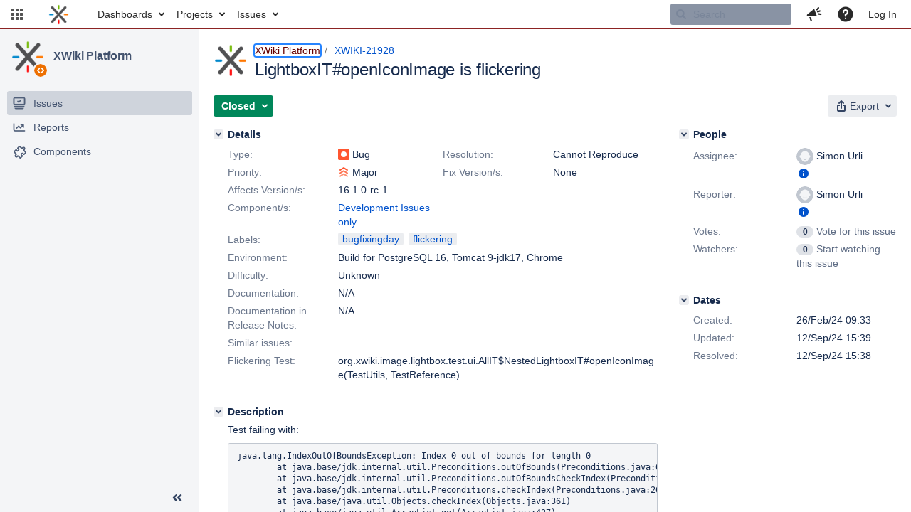

--- FILE ---
content_type: text/html;charset=UTF-8
request_url: https://jira.xwiki.org/browse/XWIKI-21928?attachmentSortBy=dateTime
body_size: 804
content:


<title>[XWIKI-21928] LightboxIT#openIconImage is flickering</title>


    












    <div class="tabwrap aui-tabs horizontal-tabs aui-tabs-disabled">
        

        <ul id="issue-tabs" class="tabs-menu">
                                
            <li class="menu-item "
                id="all-tabpanel"
                data-id="all-tabpanel"
                data-key="com.atlassian.jira.plugin.system.issuetabpanels:all-tabpanel"
                data-label="All"
                data-href="/browse/XWIKI-21928?page=com.atlassian.jira.plugin.system.issuetabpanels:all-tabpanel"
            >
                                    <a id="all-tabpanel" href="/browse/XWIKI-21928?page=com.atlassian.jira.plugin.system.issuetabpanels:all-tabpanel" class="ajax-activity-content">All</a>
                            </li>
                                
            <li class="menu-item  active-tab active "
                id="comment-tabpanel"
                data-id="comment-tabpanel"
                data-key="com.atlassian.jira.plugin.system.issuetabpanels:comment-tabpanel"
                data-label="Comments"
                data-href="/browse/XWIKI-21928?page=com.atlassian.jira.plugin.system.issuetabpanels:comment-tabpanel"
            >
                                    <a tabindex="0">Comments</a>
                            </li>
                                
            <li class="menu-item "
                id="worklog-tabpanel"
                data-id="worklog-tabpanel"
                data-key="com.atlassian.jira.plugin.system.issuetabpanels:worklog-tabpanel"
                data-label="Work Log"
                data-href="/browse/XWIKI-21928?page=com.atlassian.jira.plugin.system.issuetabpanels:worklog-tabpanel"
            >
                                    <a id="worklog-tabpanel" href="/browse/XWIKI-21928?page=com.atlassian.jira.plugin.system.issuetabpanels:worklog-tabpanel" class="ajax-activity-content">Work Log</a>
                            </li>
                                
            <li class="menu-item "
                id="changehistory-tabpanel"
                data-id="changehistory-tabpanel"
                data-key="com.atlassian.jira.plugin.system.issuetabpanels:changehistory-tabpanel"
                data-label="History"
                data-href="/browse/XWIKI-21928?page=com.atlassian.jira.plugin.system.issuetabpanels:changehistory-tabpanel"
            >
                                    <a id="changehistory-tabpanel" href="/browse/XWIKI-21928?page=com.atlassian.jira.plugin.system.issuetabpanels:changehistory-tabpanel" class="ajax-activity-content">History</a>
                            </li>
                                
            <li class="menu-item "
                id="activity-stream-issue-tab"
                data-id="activity-stream-issue-tab"
                data-key="com.atlassian.streams.streams-jira-plugin:activity-stream-issue-tab"
                data-label="Activity"
                data-href="/browse/XWIKI-21928?page=com.atlassian.streams.streams-jira-plugin:activity-stream-issue-tab"
            >
                                    <a id="activity-stream-issue-tab" href="/browse/XWIKI-21928?page=com.atlassian.streams.streams-jira-plugin:activity-stream-issue-tab" class="ajax-activity-content">Activity</a>
                            </li>
                </ul>

                        <div class="tabs-pane active-pane"></div>
    </div>
    <div class="issuePanelWrapper">
        <div class="issuePanelProgress"></div>
        <div class="issuePanelContainer" id="issue_actions_container">
                                                


<div id="comment-118265" class="issue-data-block activity-comment twixi-block  expanded">
    <div class="twixi-wrap verbose actionContainer">
        <div class="action-head">
            <button aria-label="Collapse comment" title="Collapse comment" class="twixi icon-default aui-icon aui-icon-small aui-iconfont-expanded"></button>
            <div class="action-details">        
    
    
    
                



    <a class="user-hover user-avatar" rel="surli" id="commentauthor_118265_verbose" href="/secure/ViewProfile.jspa?name=surli"><span class="aui-avatar aui-avatar-xsmall"><span class="aui-avatar-inner"><img src="https://jira.xwiki.org/secure/useravatar?size=xsmall&amp;avatarId=10222" loading="lazy" alt="surli" /></span></span> Simon Urli</a>
 added a comment  - <a href='/browse/XWIKI-21928?focusedId=118265&page=com.atlassian.jira.plugin.system.issuetabpanels:comment-tabpanel#comment-118265' class='commentdate_118265_verbose subText comment-created-date-link'><span class='date user-tz' title='12/Sep/24 15:38'><time class='livestamp' datetime='2024-09-12T15:38:55+0200'>12/Sep/24 15:38</time></span></a>  </div>
        </div>
        <div class="action-body flooded"><p>Not reproducing in last 90 days: <a href="https://ge.xwiki.org/scans/tests?search.relativeStartTime=P90D&amp;search.timeZoneId=Europe%2FParis&amp;tests.container=org.xwiki.image.lightbox.test.ui.AllIT$NestedLightboxIT&amp;tests.test=openIconImage" class="external-link" target="_blank" rel="nofollow noopener">https://ge.xwiki.org/scans/tests?search.relativeStartTime=P90D&amp;search.timeZoneId=Europe%2FParis&amp;tests.container=org.xwiki.image.lightbox.test.ui.AllIT$NestedLightboxIT&amp;tests.test=openIconImage</a></p> </div>
        <div class="action-links action-comment-actions">
                                </div>
    </div>
    <div class="twixi-wrap concise actionContainer">
        <div class="action-head">
            <button aria-label="Expand comment" title="Expand comment" class="twixi icon-default aui-icon aui-icon-small aui-iconfont-collapsed"></button>
            <div class="action-details flooded">
                        
    
    
    
                



    <a class="user-hover user-avatar" rel="surli" id="commentauthor_118265_concise" href="/secure/ViewProfile.jspa?name=surli"><span class="aui-avatar aui-avatar-xsmall"><span class="aui-avatar-inner"><img src="https://jira.xwiki.org/secure/useravatar?size=xsmall&amp;avatarId=10222" loading="lazy" alt="surli" /></span></span> Simon Urli</a>
 added a comment  - <a href='/browse/XWIKI-21928?focusedId=118265&page=com.atlassian.jira.plugin.system.issuetabpanels:comment-tabpanel#comment-118265' class='commentdate_118265_concise subText comment-created-date-link'><span class='date user-tz' title='12/Sep/24 15:38'><time class='livestamp' datetime='2024-09-12T15:38:55+0200'>12/Sep/24 15:38</time></span></a>                    Not reproducing in last 90 days:  https://ge.xwiki.org/scans/tests?search.relativeStartTime=P90D&amp;search.timeZoneId=Europe%2FParis&amp;tests.container=org.xwiki.image.lightbox.test.ui.AllIT$NestedLightboxIT&amp;tests.test=openIconImage               </div>
        </div>
    </div>
</div>
                                     </div>
    </div>
